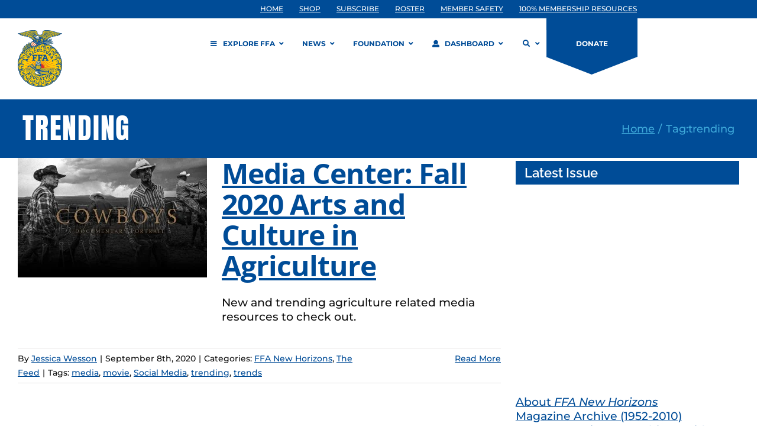

--- FILE ---
content_type: application/javascript
request_url: https://prism.app-us1.com/?a=609904086&u=https%3A%2F%2Fwww.ffa.org%2Ftag%2Ftrending%2F
body_size: 121
content:
window.visitorGlobalObject=window.visitorGlobalObject||window.prismGlobalObject;window.visitorGlobalObject.setVisitorId('dc6c68bb-6ccd-47e7-bd58-96fe805cc15a', '609904086');window.visitorGlobalObject.setWhitelistedServices('tracking', '609904086');